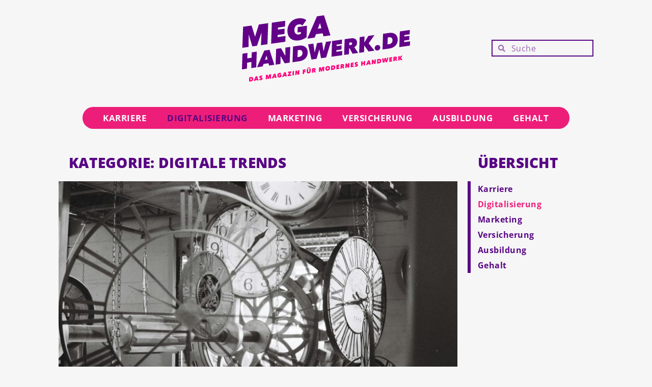

--- FILE ---
content_type: image/svg+xml
request_url: https://www.mega-handwerk.de/wp-content/uploads/2021/05/Mega-Handwerk-Logo.svg
body_size: 6784
content:
<?xml version="1.0" encoding="UTF-8" standalone="no"?> <svg xmlns="http://www.w3.org/2000/svg" xmlns:xlink="http://www.w3.org/1999/xlink" xmlns:serif="http://www.serif.com/" width="100%" height="100%" viewBox="0 0 1024 402" version="1.1" xml:space="preserve" style="fill-rule:evenodd;clip-rule:evenodd;stroke-linejoin:round;stroke-miterlimit:2;"> <g transform="matrix(1.51771,0,0,1.51771,-27.9259,-24.6837)"> <g> <path d="M94.6,135.5L97,86.8L96.3,86.9L78.8,137.7L60,140.3L46,93.9L45.4,94L45,142.4L20,145.9L23,62L57.1,57.2L70.6,101.1L71.2,101L86.2,53.1L123.6,47.8L120.7,131.7L94.6,135.5Z" style="fill:rgb(98,0,136);fill-rule:nonzero;"></path> <path d="M135.5,129.7L138.4,45.8L192,38.3L191.2,61.2L162.9,65.2L162.6,73.3L189.7,69.5L188.9,90.8L161.8,94.6L161.5,103.4L193.2,98.9L192.4,121.8L135.5,129.7Z" style="fill:rgb(98,0,136);fill-rule:nonzero;"></path> <path d="M261,57.2C259.4,55.4 257.4,54 255.1,53.1C252.8,52.2 249.8,52 246.3,52.4C243.6,52.8 241.1,53.7 238.7,55.2C236.4,56.7 234.4,58.6 232.8,60.9C231.2,63.2 230,65.9 229.3,69C228.6,72.1 228.4,75.5 229,79.2C229.6,83.7 231.5,87.3 234.5,89.9C237.5,92.5 241.9,93.4 247.6,92.6C248.9,92.4 250.2,92.1 251.5,91.7C252.8,91.3 253.9,90.8 254.7,90.3L255,82.9L241.6,84.8L242.3,63.2L279.4,58L277.8,103.8C273.9,106.6 269.3,109.2 264.2,111.5C259.1,113.8 253.5,115.4 247.5,116.3C241.3,117.2 235.6,117.2 230.4,116.3C225.2,115.4 220.5,113.7 216.5,111.1C212.5,108.5 209.2,105.1 206.6,100.9C204,96.7 202.3,91.7 201.5,85.9C200.5,78.9 200.8,72.2 202.3,65.7C203.8,59.3 206.4,53.5 210.1,48.3C213.7,43.1 218.4,38.8 224,35.4C229.6,31.9 236,29.7 243.2,28.7C250.3,27.7 256.8,27.8 262.6,29.1C268.4,30.4 273.1,32.6 276.5,35.7L261,57.2Z" style="fill:rgb(98,0,136);fill-rule:nonzero;"></path> <path d="M345.8,100.2L342.2,88L315.6,91.7L310.5,105.2L280.7,109.4L319.5,20.4L347.7,16.4L373.6,96.3L345.8,100.2ZM331.7,47.1L323,69.8L337.1,67.8L331.7,47.1Z" style="fill:rgb(98,0,136);fill-rule:nonzero;"></path> </g> <g> <path d="M55.8,226.7L56.6,202.6L39.2,205.1L38.4,229.2L18.4,232L20.6,169.4L40.5,166.6L39.7,188.1L57.1,185.6L57.9,164.1L77.9,161.3L75.7,223.9L55.8,226.7Z" style="fill:rgb(98,0,136);fill-rule:nonzero;"></path> <path d="M127.7,216.6L125,207.5L105.1,210.3L101.3,220.3L79,223.4L108,157L129.1,154L148.4,213.6L127.7,216.6ZM117.2,177L110.7,193.9L121.2,192.4L117.2,177Z" style="fill:rgb(98,0,136);fill-rule:nonzero;"></path> <path d="M190,207.9L173.7,179.3L173.4,179.3L172.9,210.3L153.5,213L155.7,150.4L175.3,147.6L192.1,177.7L192.4,177.7L192.9,145.1L212.3,142.4L210.1,205L190,207.9Z" style="fill:rgb(98,0,136);fill-rule:nonzero;"></path> <path d="M223.5,140.8L248.8,137.2C252.3,136.7 255.8,136.7 259.4,137.2C263,137.7 266.4,138.7 269.4,140.4C272.5,142.1 275.1,144.4 277.4,147.5C279.6,150.6 281.1,154.4 281.8,159.2C282.6,164.6 282.3,169.5 281,174.1C279.7,178.7 277.7,182.8 274.7,186.2C271.8,189.7 268.2,192.6 263.9,194.9C259.6,197.2 254.7,198.7 249.4,199.4L221.3,203.4L223.5,140.8ZM241.3,183.1L247.8,182.2C250.4,181.8 252.6,181.1 254.4,179.9C256.2,178.7 257.7,177.3 258.8,175.7C259.9,174 260.7,172.2 261.1,170.3C261.5,168.3 261.6,166.3 261.3,164.3C261.1,162.7 260.6,161.3 260,160C259.3,158.7 258.5,157.6 257.3,156.7C256.2,155.8 254.8,155.2 253.2,154.8C251.6,154.4 249.7,154.4 247.7,154.6L242.3,155.4L241.3,183.1Z" style="fill:rgb(98,0,136);fill-rule:nonzero;"></path> <path d="M356.3,184.5L335.8,187.4L329.1,152.4L328.8,152.4L317.7,189.9L297.4,192.8L284,132.3L305.2,129.3L310.1,164.3L310.4,164.3L319.8,127.3L340.3,124.4L345.9,159.3L346.2,159.3L355.6,122.3L376.4,119.4L356.3,184.5Z" style="fill:rgb(98,0,136);fill-rule:nonzero;"></path> <path d="M377.9,181.5L380.1,118.9L420.1,113.3L419.5,130.4L398.3,133.4L398.1,139.4L418.3,136.6L417.7,152.5L397.5,155.3L397.3,161.8L421,158.5L420.4,175.6L377.9,181.5Z" style="fill:rgb(98,0,136);fill-rule:nonzero;"></path> <path d="M462.4,169.6L450.9,148.4L448.5,148.7L447.8,171.6L428.5,174.3L430.7,111.7L455.8,108.2C459.1,107.7 462.2,107.7 465,108C467.8,108.3 470.3,109.1 472.4,110.3C474.5,111.5 476.2,113 477.5,115C478.8,117 479.6,119.3 480,122C480.7,127.1 480.1,131.4 478.2,135C476.3,138.6 473.3,141.3 469.3,143.1L484.7,166.4L462.4,169.6ZM453.1,135.2C455.7,134.8 457.8,134.1 459.1,133C460.5,131.9 461,130.4 460.7,128.4C460.5,126.6 459.7,125.5 458.3,125C456.9,124.5 455.2,124.4 453.1,124.7L449.4,125.2L449,135.7L453.1,135.2Z" style="fill:rgb(98,0,136);fill-rule:nonzero;"></path> <path d="M526.4,160.6L509.4,136.8L509.2,136.8L508.3,163.2L488.9,165.9L491.1,103.3L510.4,100.6L509.5,124.6L509.8,124.6L525.9,98.5L550.2,95.1L527,128.3L550.3,157.2L526.4,160.6Z" style="fill:rgb(98,0,136);fill-rule:nonzero;"></path> <path d="M563.3,156.5C561.7,156.7 560.2,156.7 558.8,156.4C557.4,156.1 556.2,155.6 555.2,154.8C554.2,154.1 553.4,153.2 552.7,152.2C552.1,151.2 551.7,150.1 551.5,148.8C551.3,147.1 551.3,145.5 551.7,144C552.1,142.5 552.7,141.1 553.6,139.8C554.5,138.6 555.7,137.5 557,136.7C558.4,135.9 560,135.3 561.7,135.1C563.3,134.9 564.7,134.9 566,135.2C567.3,135.5 568.5,136 569.5,136.8C570.5,137.5 571.4,138.4 572,139.4C572.7,140.4 573.1,141.5 573.3,142.7C573.5,144.4 573.5,146 573.1,147.5C572.7,149 572.1,150.4 571.2,151.7C570.3,152.9 569.2,154 567.8,154.8C566.7,155.7 565.1,156.2 563.3,156.5Z" style="fill:rgb(98,0,136);fill-rule:nonzero;"></path> <path d="M584.8,90.1L610.1,86.5C613.6,86 617.1,86 620.7,86.5C624.3,87 627.7,88 630.7,89.7C633.8,91.4 636.4,93.7 638.7,96.8C640.9,99.9 642.4,103.7 643.1,108.5C643.9,113.9 643.6,118.8 642.3,123.4C641,128 639,132.1 636,135.5C633.1,139 629.5,141.9 625.2,144.2C620.9,146.5 616,148 610.7,148.7L582.6,152.7L584.8,90.1ZM602.6,132.4L609.1,131.5C611.7,131.1 613.9,130.4 615.7,129.2C617.5,128 619,126.6 620.1,125C621.2,123.3 622,121.5 622.4,119.6C622.8,117.6 622.9,115.6 622.6,113.6C622.4,112 621.9,110.6 621.3,109.3C620.6,108 619.8,106.9 618.6,106C617.5,105.1 616.1,104.5 614.5,104.1C612.9,103.7 611,103.7 609,103.9L603.6,104.7L602.6,132.4Z" style="fill:rgb(98,0,136);fill-rule:nonzero;"></path> <path d="M650,143.2L652.2,80.6L692.2,75L691.6,92L670.4,95L670.2,101L690.4,98.2L689.8,114.1L669.6,116.9L669.4,123.4L693.1,120.1L692.5,137.2L650,143.2Z" style="fill:rgb(98,0,136);fill-rule:nonzero;"></path> </g> <g> <path d="M47.4,263.5L54.4,262.5C55.4,262.4 56.3,262.4 57.4,262.5C58.5,262.6 59.3,262.9 60.2,263.4C61.1,263.9 61.8,264.5 62.4,265.4C63,266.3 63.4,267.3 63.6,268.6C63.8,270.1 63.7,271.5 63.4,272.8C63,274.1 62.5,275.2 61.7,276.2C60.9,277.2 59.9,278 58.7,278.6C57.5,279.2 56.2,279.7 54.7,279.9L46.9,281L47.4,263.5ZM52.4,275.3L54.2,275C54.9,274.9 55.5,274.7 56,274.4C56.5,274.1 56.9,273.7 57.2,273.2C57.5,272.7 57.7,272.2 57.8,271.7C57.9,271.2 57.9,270.6 57.8,270C57.7,269.6 57.6,269.2 57.4,268.8C57.2,268.4 57,268.1 56.7,267.9C56.4,267.7 56,267.5 55.6,267.4C55.2,267.3 54.6,267.3 54.1,267.4L52.6,267.6L52.4,275.3Z" style="fill:rgb(255,0,121);fill-rule:nonzero;"></path> <path d="M78.9,276.5L78.2,274L72.7,274.8L71.6,277.6L65.4,278.5L73.5,260L79.4,259.2L84.8,275.8L78.9,276.5ZM76,265.4L74.2,270.1L77.1,269.7L76,265.4Z" style="fill:rgb(255,0,121);fill-rule:nonzero;"></path> <path d="M98.1,261.6C97.8,261.3 97.4,261.1 96.9,261C96.4,260.9 95.9,260.8 95.3,260.9C94.9,261 94.5,261.1 94.1,261.4C93.8,261.6 93.6,262 93.7,262.4C93.7,262.7 93.9,262.9 94.3,263.1C94.6,263.2 95.1,263.4 95.7,263.5C96.5,263.6 97.2,263.8 97.8,264C98.4,264.2 99,264.5 99.4,264.9C99.9,265.2 100.2,265.7 100.5,266.1C100.8,266.6 101,267.1 101.1,267.8C101.3,268.9 101.1,269.9 100.8,270.7C100.4,271.5 99.9,272.2 99.2,272.8C98.5,273.4 97.8,273.9 96.9,274.2C96,274.5 95.2,274.8 94.3,274.9C93.6,275 92.9,275 92.3,275C91.7,275 90.9,274.9 90.3,274.8C89.7,274.7 89,274.5 88.4,274.3C87.8,274.1 87.3,273.8 86.8,273.5L90.1,269.5C90.3,269.7 90.6,269.9 90.9,270C91.2,270.1 91.5,270.2 91.8,270.3C92.1,270.4 92.4,270.4 92.7,270.5L93.6,270.5C94.2,270.4 94.6,270.3 94.9,270C95.2,269.8 95.3,269.5 95.3,269.1C95.3,268.8 95.1,268.6 94.8,268.4C94.5,268.2 93.9,268.1 93.1,267.9C92.5,267.8 91.9,267.7 91.3,267.5C90.7,267.3 90.2,267.1 89.8,266.8C89.4,266.5 89,266.1 88.7,265.6C88.4,265.1 88.2,264.5 88.1,263.8C88,262.9 88,262.1 88.3,261.3C88.6,260.5 89,259.8 89.6,259.1C90.2,258.5 90.9,257.9 91.8,257.5C92.7,257.1 93.7,256.8 94.8,256.6C95.4,256.5 96,256.5 96.6,256.5C97.2,256.5 97.8,256.6 98.3,256.7C98.9,256.8 99.4,257 99.9,257.2C100.4,257.4 100.8,257.6 101.2,257.9L98.1,261.6Z" style="fill:rgb(255,0,121);fill-rule:nonzero;"></path> <path d="M129.3,269.4L129.8,259.3L129.7,259.3L126.1,269.9L122.2,270.5L119.3,260.9L119.2,260.9L119.1,271L113.9,271.7L114.5,254.3L121.6,253.3L124.4,262.4L124.5,262.4L127.6,252.4L135.4,251.3L134.8,268.7L129.3,269.4Z" style="fill:rgb(255,0,121);fill-rule:nonzero;"></path> <path d="M151.7,266.2L151,263.7L145.5,264.5L144.4,267.3L138.2,268.2L146.3,249.7L152.2,248.9L157.6,265.5L151.7,266.2ZM148.8,255.2L147,259.9L149.9,259.5L148.8,255.2Z" style="fill:rgb(255,0,121);fill-rule:nonzero;"></path> <path d="M172.9,251.8C172.6,251.4 172.2,251.1 171.7,250.9C171.2,250.7 170.6,250.7 169.9,250.8C169.3,250.9 168.8,251.1 168.3,251.4C167.8,251.7 167.4,252.1 167.1,252.6C166.8,253.1 166.5,253.6 166.4,254.3C166.2,254.9 166.2,255.6 166.3,256.4C166.4,257.3 166.8,258.1 167.4,258.6C168,259.1 168.9,259.3 170.1,259.2C170.4,259.2 170.6,259.1 170.9,259C171.2,258.9 171.4,258.8 171.6,258.7L171.7,257.2L168.9,257.6L169.1,253.1L176.8,252L176.5,261.5C175.7,262.1 174.7,262.6 173.7,263.1C172.6,263.6 171.5,263.9 170.2,264.1C168.9,264.3 167.7,264.3 166.6,264.1C165.5,263.9 164.5,263.6 163.7,263C162.9,262.5 162.2,261.8 161.6,260.9C161.1,260 160.7,259 160.5,257.8C160.3,256.3 160.4,254.9 160.7,253.6C161,252.3 161.6,251.1 162.3,250C163.1,248.9 164,248 165.2,247.3C166.4,246.6 167.7,246.1 169.2,245.9C170.7,245.7 172,245.7 173.2,246C174.4,246.3 175.4,246.7 176.1,247.4L172.9,251.8Z" style="fill:rgb(255,0,121);fill-rule:nonzero;"></path> <path d="M193.1,260.4L192.4,257.9L186.9,258.7L185.8,261.5L179.6,262.4L187.7,243.9L193.6,243.1L199,259.7L193.1,260.4ZM190.2,249.4L188.4,254.1L191.3,253.7L190.2,249.4Z" style="fill:rgb(255,0,121);fill-rule:nonzero;"></path> <path d="M202.2,259.1L202.4,254.3L209.2,245.4L202.9,246.3L203.1,241.6L216.6,239.7L216.4,243.8L209.2,253.2L216.3,252.2L216.1,257.1L202.2,259.1Z" style="fill:rgb(255,0,121);fill-rule:nonzero;"></path> <path d="M221.2,256.5L221.8,239.1L227.4,238.3L226.8,255.7L221.2,256.5Z" style="fill:rgb(255,0,121);fill-rule:nonzero;"></path> <path d="M242.7,253.4L238.1,245.4L238,245.4L237.9,254L232.5,254.8L233.1,237.4L238.6,236.6L243.3,245L243.4,245L243.5,235.9L248.9,235.1L248.3,252.5L242.7,253.4Z" style="fill:rgb(255,0,121);fill-rule:nonzero;"></path> <path d="M268.2,237.3L268.1,239.3L273.3,238.6L273.1,243.2L267.9,243.9L267.7,249.9L262.2,250.7L262.8,233.3L273.8,231.8L273.6,236.6L268.2,237.3Z" style="fill:rgb(255,0,121);fill-rule:nonzero;"></path> <path d="M294.1,239.8C294.1,240.8 293.9,241.8 293.6,242.7C293.3,243.6 292.8,244.4 292.2,245C291.6,245.7 290.8,246.2 289.9,246.7C289,247.2 287.9,247.5 286.6,247.7C285.5,247.9 284.5,247.9 283.6,247.8C282.7,247.7 281.8,247.4 281.1,247.1C280.4,246.7 279.8,246.2 279.4,245.6C279,245 278.7,244.3 278.6,243.4C278.6,243.2 278.5,242.9 278.5,242.6L278.5,241.8L278.8,231L284.3,230.2L283.9,240.3L283.9,240.7C283.9,240.8 283.9,241 284,241.1C284.1,241.6 284.3,242.1 284.7,242.4C285.1,242.7 285.7,242.9 286.4,242.8C286.9,242.7 287.3,242.6 287.6,242.4C287.9,242.2 288.1,242 288.3,241.7C288.5,241.4 288.6,241.1 288.6,240.8C288.7,240.5 288.7,240.1 288.7,239.8L289.1,229.6L294.5,228.8L294.1,239.8ZM283.9,228.9C283.2,229 282.6,228.9 282.2,228.5C281.7,228.2 281.5,227.7 281.4,227.2L281.4,226.2C281.5,225.9 281.6,225.6 281.8,225.3C282,225 282.2,224.8 282.5,224.6C282.8,224.4 283.1,224.3 283.5,224.2L284.4,224.2C284.7,224.3 284.9,224.4 285.2,224.5C285.4,224.6 285.6,224.8 285.7,225.1C285.8,225.3 285.9,225.6 286,225.8L286,226.8C285.9,227.1 285.8,227.4 285.6,227.7C285.4,228 285.2,228.2 284.9,228.4C284.6,228.8 284.3,228.9 283.9,228.9ZM289.9,228.1C289.2,228.2 288.6,228.1 288.2,227.7C287.7,227.4 287.5,226.9 287.4,226.4L287.4,225.4C287.5,225.1 287.6,224.8 287.8,224.5C288,224.2 288.2,224 288.5,223.8C288.8,223.6 289.1,223.5 289.5,223.4L290.4,223.4C290.7,223.5 290.9,223.6 291.2,223.7C291.4,223.8 291.6,224 291.7,224.3C291.8,224.5 291.9,224.8 292,225L292,226C291.9,226.3 291.8,226.6 291.6,226.9C291.4,227.2 291.2,227.4 290.9,227.6C290.7,227.9 290.3,228 289.9,228.1Z" style="fill:rgb(255,0,121);fill-rule:nonzero;"></path> <path d="M308.8,244.2L305.6,238.3L304.9,238.4L304.7,244.8L299.3,245.6L300,228L307,227C307.9,226.9 308.8,226.9 309.6,227C310.4,227.1 311.1,227.3 311.7,227.6C312.3,227.9 312.8,228.4 313.1,228.9C313.5,229.4 313.7,230.1 313.8,230.9C314,232.3 313.8,233.5 313.3,234.5C312.8,235.5 311.9,236.3 310.8,236.8L315.1,243.3L308.8,244.2ZM306.2,234.6C306.9,234.5 307.5,234.3 307.9,234C308.3,233.7 308.4,233.3 308.4,232.7C308.3,232.2 308.1,231.9 307.7,231.8C307.3,231.7 306.8,231.6 306.3,231.7L305.3,231.8L305.2,234.7L306.2,234.6Z" style="fill:rgb(255,0,121);fill-rule:nonzero;"></path> <path d="M342.6,239.4L343.1,229.3L343,229.3L339.4,239.9L335.5,240.5L332.6,230.9L332.5,230.9L332.4,241L327.2,241.7L327.8,224.3L334.9,223.3L337.7,232.4L337.8,232.4L340.9,222.4L348.7,221.3L348.1,238.7L342.6,239.4Z" style="fill:rgb(255,0,121);fill-rule:nonzero;"></path> <path d="M362.7,237C361.3,237.2 360.1,237.2 359,236.9C357.9,236.7 356.9,236.3 356.1,235.7C355.3,235.1 354.6,234.4 354.1,233.5C353.6,232.6 353.3,231.6 353.1,230.5C352.9,229.1 353,227.7 353.3,226.4C353.6,225.1 354.2,223.9 354.9,222.9C355.6,221.9 356.7,221 357.9,220.3C359.1,219.6 360.5,219.1 362,218.9C363.4,218.7 364.6,218.7 365.7,219C366.8,219.2 367.8,219.6 368.6,220.2C369.4,220.8 370.1,221.5 370.6,222.4C371.1,223.3 371.4,224.3 371.6,225.4C371.8,226.8 371.7,228.2 371.4,229.5C371.1,230.8 370.5,232 369.8,233C369,234 368,234.9 366.8,235.6C365.7,236.3 364.3,236.8 362.7,237ZM365.9,226.6C365.8,226.2 365.7,225.8 365.5,225.4C365.3,225 365.1,224.7 364.8,224.5C364.5,224.3 364.1,224.1 363.7,224C363.3,223.9 362.8,223.9 362.3,223.9C361.7,224 361.1,224.2 360.7,224.5C360.2,224.8 359.9,225.2 359.6,225.7C359.3,226.2 359.1,226.7 359,227.3C358.9,227.9 358.9,228.5 359,229C359.1,229.4 359.2,229.8 359.4,230.2C359.6,230.6 359.8,230.9 360.1,231.1C360.4,231.3 360.8,231.5 361.2,231.6C361.6,231.7 362.1,231.7 362.6,231.6C363.2,231.5 363.8,231.3 364.2,231C364.7,230.7 365,230.3 365.3,229.8C365.6,229.3 365.8,228.8 365.9,228.2C366,227.8 366,227.2 365.9,226.6Z" style="fill:rgb(255,0,121);fill-rule:nonzero;"></path> <path d="M376.7,217.2L383.7,216.2C384.7,216.1 385.6,216.1 386.7,216.2C387.7,216.3 388.6,216.6 389.5,217.1C390.4,217.6 391.1,218.2 391.7,219.1C392.3,220 392.7,221 392.9,222.3C393.1,223.8 393,225.2 392.7,226.5C392.3,227.8 391.8,228.9 391,229.9C390.2,230.9 389.2,231.7 388,232.3C386.8,232.9 385.5,233.4 384,233.6L376.2,234.7L376.7,217.2ZM381.7,229L383.5,228.7C384.2,228.6 384.8,228.4 385.3,228.1C385.8,227.8 386.2,227.4 386.5,226.9C386.8,226.4 387,225.9 387.1,225.4C387.2,224.9 387.2,224.3 387.1,223.7C387,223.3 386.9,222.9 386.7,222.5C386.5,222.1 386.3,221.8 386,221.6C385.7,221.4 385.3,221.2 384.9,221.1C384.5,221 383.9,221 383.4,221.1L381.9,221.3L381.7,229Z" style="fill:rgb(255,0,121);fill-rule:nonzero;"></path> <path d="M397.4,231.7L398,214.3L409.1,212.7L408.9,217.5L403,218.3L402.9,220L408.5,219.2L408.3,223.6L402.7,224.4L402.6,226.2L409.2,225.3L409,230.1L397.4,231.7Z" style="fill:rgb(255,0,121);fill-rule:nonzero;"></path> <path d="M423.5,228L420.3,222.1L419.6,222.2L419.4,228.6L414,229.4L414.6,212L421.6,211C422.5,210.9 423.4,210.9 424.2,211C425,211.1 425.7,211.3 426.3,211.6C426.9,211.9 427.4,212.4 427.7,212.9C428.1,213.4 428.3,214.1 428.4,214.9C428.6,216.3 428.4,217.5 427.9,218.5C427.4,219.5 426.5,220.3 425.4,220.8L429.7,227.3L423.5,228ZM420.9,218.4C421.6,218.3 422.2,218.1 422.6,217.8C423,217.5 423.1,217.1 423.1,216.5C423,216 422.8,215.7 422.4,215.5C422,215.4 421.5,215.3 421,215.4L420,215.5L419.9,218.4L420.9,218.4Z" style="fill:rgb(255,0,121);fill-rule:nonzero;"></path> <path d="M443.6,225.2L439,217.2L438.9,217.2L438.8,225.8L433.4,226.6L434,209.2L439.5,208.4L444.2,216.8L444.3,216.8L444.4,207.7L449.8,206.9L449.2,224.3L443.6,225.2Z" style="fill:rgb(255,0,121);fill-rule:nonzero;"></path> <path d="M454.8,223.6L455.4,206.2L466.5,204.6L466.3,209.4L460.4,210.2L460.3,211.9L465.9,211.1L465.7,215.5L460.1,216.3L460,218.1L466.6,217.2L466.4,222L454.8,223.6Z" style="fill:rgb(255,0,121);fill-rule:nonzero;"></path> <path d="M481,207.8C480.7,207.5 480.3,207.3 479.8,207.2C479.3,207.1 478.8,207 478.2,207.1C477.8,207.2 477.4,207.3 477,207.6C476.7,207.8 476.5,208.2 476.6,208.6C476.6,208.9 476.8,209.1 477.2,209.3C477.5,209.4 478,209.6 478.6,209.7C479.4,209.8 480.1,210 480.7,210.2C481.3,210.4 481.9,210.7 482.3,211.1C482.8,211.4 483.1,211.9 483.4,212.3C483.7,212.7 483.9,213.3 484,214C484.2,215.1 484,216.1 483.7,216.9C483.3,217.7 482.8,218.4 482.1,219C481.4,219.6 480.7,220.1 479.8,220.4C478.9,220.7 478.1,221 477.2,221.1C476.5,221.2 475.8,221.2 475.2,221.2C474.5,221.2 473.8,221.1 473.2,221C472.6,220.9 471.9,220.7 471.3,220.5C470.7,220.3 470.2,220 469.7,219.7L473,215.7C473.2,215.9 473.5,216.1 473.8,216.2C474.1,216.3 474.4,216.4 474.7,216.5C475,216.6 475.3,216.6 475.6,216.7C475.9,216.8 476.2,216.7 476.5,216.7C477.1,216.6 477.5,216.5 477.8,216.2C478.1,216 478.2,215.7 478.2,215.3C478.2,215 478,214.8 477.7,214.6C477.4,214.4 476.8,214.3 476,214.1C475.4,214 474.8,213.8 474.2,213.7C473.6,213.5 473.1,213.3 472.7,213C472.3,212.7 471.9,212.3 471.6,211.8C471.3,211.3 471.1,210.7 471,210C470.9,209.1 470.9,208.3 471.2,207.5C471.5,206.7 471.9,206 472.5,205.3C473.1,204.7 473.8,204.1 474.7,203.7C475.6,203.3 476.6,203 477.7,202.8C478.3,202.7 478.9,202.7 479.5,202.7C480.1,202.7 480.7,202.8 481.2,202.9C481.8,203 482.3,203.2 482.8,203.4C483.3,203.6 483.7,203.8 484.1,204.1L481,207.8Z" style="fill:rgb(255,0,121);fill-rule:nonzero;"></path> <path d="M507.1,216.3L507.3,209.6L502.4,210.3L502.2,217L496.6,217.8L497.2,200.4L502.7,199.6L502.5,205.6L507.4,204.9L507.6,198.9L513.2,198.1L512.6,215.5L507.1,216.3Z" style="fill:rgb(255,0,121);fill-rule:nonzero;"></path> <path d="M529.7,213.1L529,210.6L523.5,211.4L522.4,214.2L516.2,215.1L524.3,196.6L530.2,195.8L535.6,212.4L529.7,213.1ZM526.7,202.1L524.9,206.8L527.8,206.4L526.7,202.1Z" style="fill:rgb(255,0,121);fill-rule:nonzero;"></path> <path d="M549.5,210.3L544.9,202.3L544.8,202.3L544.7,210.9L539.3,211.7L539.9,194.3L545.4,193.5L550.1,201.9L550.2,201.9L550.3,192.8L555.7,192L555.1,209.4L549.5,210.3Z" style="fill:rgb(255,0,121);fill-rule:nonzero;"></path> <path d="M561.4,191.3L568.4,190.3C569.4,190.2 570.3,190.2 571.4,190.3C572.4,190.4 573.3,190.7 574.2,191.2C575.1,191.7 575.8,192.3 576.4,193.2C577,194.1 577.4,195.1 577.6,196.4C577.8,197.9 577.7,199.3 577.4,200.6C577,201.9 576.5,203 575.7,204C574.9,205 573.9,205.8 572.7,206.4C571.5,207 570.2,207.5 568.7,207.7L560.9,208.8L561.4,191.3ZM566.4,203.1L568.2,202.8C568.9,202.7 569.5,202.5 570,202.2C570.5,201.9 570.9,201.5 571.2,201C571.5,200.5 571.7,200 571.8,199.5C571.9,199 571.9,198.4 571.8,197.8C571.7,197.4 571.6,197 571.4,196.6C571.2,196.2 571,195.9 570.7,195.7C570.4,195.5 570,195.3 569.6,195.2C569.2,195.1 568.6,195.1 568.1,195.2L566.6,195.4L566.4,203.1Z" style="fill:rgb(255,0,121);fill-rule:nonzero;"></path> <path d="M600.9,203.1L595.2,203.9L593.3,194.2L593.2,194.2L590.1,204.6L584.4,205.4L580.7,188.6L586.6,187.8L588,197.5L588.1,197.5L590.7,187.2L596.4,186.4L598,196.1L598.1,196.1L600.7,185.8L606.5,185L600.9,203.1Z" style="fill:rgb(255,0,121);fill-rule:nonzero;"></path> <path d="M609.5,201.9L610.1,184.5L621.2,182.9L621,187.7L615.1,188.5L615,190.2L620.6,189.4L620.4,193.8L614.8,194.6L614.7,196.4L621.3,195.5L621.1,200.3L609.5,201.9Z" style="fill:rgb(255,0,121);fill-rule:nonzero;"></path> <path d="M635.5,198.2L632.3,192.3L631.6,192.4L631.4,198.8L626,199.6L626.6,182.2L633.6,181.2C634.5,181.1 635.4,181.1 636.2,181.2C637,181.3 637.7,181.5 638.3,181.8C638.9,182.1 639.4,182.6 639.7,183.1C640.1,183.6 640.3,184.3 640.4,185C640.6,186.4 640.4,187.6 639.9,188.6C639.4,189.6 638.5,190.4 637.4,190.9L641.7,197.4L635.5,198.2ZM632.9,188.6C633.6,188.5 634.2,188.3 634.6,188C635,187.7 635.1,187.3 635.1,186.7C635,186.2 634.8,185.9 634.4,185.7C634,185.6 633.5,185.5 633,185.6L632,185.7L631.9,188.6L632.9,188.6Z" style="fill:rgb(255,0,121);fill-rule:nonzero;"></path> <path d="M655.9,195.4L651.2,188.8L651,196.1L645.6,196.9L646.2,179.5L651.6,178.7L651.4,185.4L651.5,185.4L656,178.1L662.8,177.1L656.3,186.4L662.8,194.5L655.9,195.4Z" style="fill:rgb(255,0,121);fill-rule:nonzero;"></path> </g> </g> </svg> 